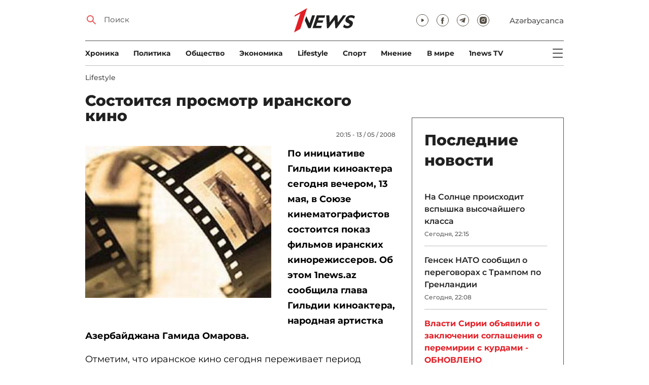

--- FILE ---
content_type: text/html; charset=UTF-8
request_url: https://1news.az/news/20080513075725672-Sostoitsya-prosmotr-iranskogo-kino
body_size: 12184
content:
<!DOCTYPE html>
<html lang="ru">
<head>

    <meta name="viewport" content="width=device-width, initial-scale=1.0, user-scalable=yes">
<meta charset="UTF-8">

<link href="/assets/css/common.min.css?17-dec-2025" rel="stylesheet">

<meta name="Author" content="1news.az">
<meta name="Developer" content="WEBB">
<meta name="format-detection" content="telephone=no">

<!-- Global site tag (gtag.js) - Google Analytics -->
<script async src="https://www.googletagmanager.com/gtag/js?id=G-TB0Q4JN0PX"></script>
<script>
    window.dataLayer = window.dataLayer || [];
    function gtag(){dataLayer.push(arguments);}
    gtag('js', new Date());

    gtag('config', 'G-TB0Q4JN0PX');
</script>

<link rel="apple-touch-icon" sizes="180x180" href="/assets/i/favicons/apple-touch-icon.png">
<link rel="icon" type="image/png" sizes="32x32" href="/assets/i/favicons/favicon-32x32.png">
<link rel="icon" type="image/png" sizes="16x16" href="/assets/i/favicons/favicon-16x16.png">
<link rel="manifest" href="/assets/i/favicons/site.webmanifest">
<link rel="mask-icon" href="/assets/i/favicons/safari-pinned-tab.svg" color="#e31f26">
<link rel="shortcut icon" href="/assets/i/favicons/favicon.ico">
<meta name="msapplication-TileColor" content="#e31f26">
<meta name="msapplication-config" content="/assets/i/favicons/browserconfig.xml">
<meta name="theme-color" content="#ffffff">

<!-- Facebook Pixel Code --><script>!function(f,b,e,v,n,t,s){if(f.fbq)return;n=f.fbq=function(){n.callMethod?n.callMethod.apply(n,arguments):n.queue.push(arguments)};if(!f._fbq)f._fbq=n;n.push=n;n.loaded=!0;n.version='2.0';n.queue=[];t=b.createElement(e);t.async=!0;t.src=v;s=b.getElementsByTagName(e)[0];s.parentNode.insertBefore(t,s)}(window,document,'script','https://connect.facebook.net/en_US/fbevents.js'); fbq('init', '526040712135749'); fbq('track', 'PageView');</script><noscript> <img height="1" width="1" src="https://www.facebook.com/tr?id=526040712135749&ev=PageView&noscript=1"/></noscript><!-- End Facebook Pixel Code -->

<!-- metrix //-->
<script src="https://cdn.gravitec.net/storage/97bcb0c7177f01ebb65ab695c78a475f/client.js" async></script>
<script>
    window.digitalks=window.digitalks||new function(){var t=this;t._e=[],t._c={},t.config=function(c){var i;t._c=c,t._c.script_id?((i=document.createElement("script")).src="//data.digitalks.az/v1/scripts/"+t._c.script_id+"/track.js?&cb="+Math.random(),i.async=!0,document.head.appendChild(i)):console.error("digitalks: script_id cannot be empty!")};["track","identify"].forEach(function(c){t[c]=function(){t._e.push([c].concat(Array.prototype.slice.call(arguments,0)))}})};

    digitalks.config({
        script_id: "73d0b6e3-59b4-49de-ab3e-a1040c042b44",
        page_url: location.href,
        referrer: document.referrer
    })
</script>
<!-- end of metrix //-->
    <title>Состоится просмотр иранского кино | 1news.az | Новости</title>

    <meta name="Description" content="По инициативе Гильдии киноактера сегодня вечером, 13 мая, в Союзе кинематографистов состоится показ фильмов иранских кинорежиссеров. Об этом 1news.az сообщила ...">

    <meta property="og:title" content="Состоится просмотр иранского кино">
    <meta property="og:description" content="По инициативе Гильдии киноактера сегодня вечером, 13 мая, в Союзе кинематографистов состоится показ фильмов иранских кинорежиссеров. Об этом 1news.az сообщила ...">
    <meta property="og:image" content="https://1news.az/images/articles/2008/05/13/thumb20080513075725672.jpg?2021-02-17+09%3A23%3A27">
    <meta property="og:image:type" content="image/jpeg">
    <meta property="og:image:width" content="1200">
    <meta property="og:image:height" content="630">

    <meta property="og:type" content="article">
    <meta property="og:url" content="/news/20080513075725672-Sostoitsya-prosmotr-iranskogo-kino">
    <meta property="fb:pages" content="305995220062">
    <meta property="fb:app_id" content="1726445870922203">
    <meta name="twitter:card" content="summary_large_image">

    <link rel="canonical" href="https://1news.az/news/20080513075725672-Sostoitsya-prosmotr-iranskogo-kino">

    <link href="/assets/css/article.min.css?17-dec-2025" rel="stylesheet">

</head>

<body>

<div class="blurbg"></div>

<div class="topbanner desktop-banner">
    <ins><script type="text/javascript">(function () {var rand = Math.floor(Math.random() * 1e9);var adv_918_iad_div = document.createElement("div");adv_918_iad_div.setAttribute("id", "adviad-zoneid-918" +rand);adv_918_iad_div.style.cssText = "display: flex !important; justify-content: center !important;";document.currentScript.parentElement.appendChild(adv_918_iad_div);var adv_918_iad = document.createElement("script");adv_918_iad.setAttribute("zoneid", 918);adv_918_iad.src = "https://newmedia.az/nativebanner/get_ads.js?v=" + new Date().toJSON().slice(0,10).replace(/-/g,'.');adv_918_iad.async = true;document.currentScript.parentNode.appendChild(adv_918_iad);})();</script></ins>
</div>

<div class="topbanner mobile-banner">
    <ins><script type="text/javascript">(function () {var rand = Math.floor(Math.random() * 1e9);var adv_927_iad_div = document.createElement("div");adv_927_iad_div.setAttribute("id", "adviad-zoneid-927" +rand);adv_927_iad_div.style.cssText = "display: flex !important; justify-content: center !important;";document.currentScript.parentElement.appendChild(adv_927_iad_div);var adv_927_iad = document.createElement("script");adv_927_iad.setAttribute("zoneid", 927);adv_927_iad.src = "https://newmedia.az/nativebanner/get_ads.js?v=" + new Date().toJSON().slice(0,10).replace(/-/g,'.');adv_927_iad.async = true;document.currentScript.parentNode.appendChild(adv_927_iad);})();</script></ins>
</div>

<header class="centered" id="page-header">
    <div class="top">
        <div class="search">
            <i class="icon lupa"></i>

            <form action="/poisk/">
                <input type="text" name="q" id="searchInput" placeholder="Поиск">
                <label for="searchInput">Поиск</label>
            </form>
        </div>

        <div class="logo"><a href="/"><img src="/assets/i/1news-logo.svg" alt="1news.az"></a></div>
<!--        <div class="logo"><a href="/"><img src="/assets/i/1news-logo-xaribulbul.png" alt="1news.az"></a></div>-->
<!--        <div class="logo"><a href="/"><img src="/assets/i/logo-ny-n.svg" alt="1news.az"></a></div>-->
<!--        <div class="logo"><a href="/"><img src="/assets/i/logo-novruz.svg" alt="1news.az"></a></div>-->

        <div class="meta">
            <div class="socials">
                <a href="https://www.youtube.com/@1newsTVOnline" rel="noopener" aria-label="Наш youtube канал" target="_blank"><i class="icon yt"></i></a>
                <a href="https://www.facebook.com/1news.az/" rel="noopener" aria-label="Наш facebook канал" target="_blank"><i class="icon fb"></i></a>
<!--                <a href="https://twitter.com/www_1news_Az" rel="noopener" aria-label="Наш twitter канал" target="_blank"><i class="icon tw"></i></a>-->
                <a href="https://t.me/flash1news" rel="noopener" aria-label="Наш telegram канал" target="_blank"><i class="icon tg"></i></a>
                <a href="https://www.instagram.com/1news.aze/" rel="noopener" aria-label="Наш instagram канал" target="_blank"><i class="icon in"></i></a>
            </div>
            <div class="lang"><a href="/az">Azərbaycanca</a></div>

            <div class="mobileLang"><a href="/az">AZ</a></div>

            <span class="burger-bt">
                <i class="icon burger"></i>
            </span>
        </div>
    </div>

    <div class="mainNavHolder">
        <nav class="mainNav"><a href="/xronika/">Xроника</a><a href="/politika/">Политика</a><a href="/obshestvo/">Общество</a><a href="/ekonomika/">Экономика</a><a href="/lifestyle/">Lifestyle</a><a href="/sport/">Спорт</a><a href="/mnenie/">Мнение</a><a href="/world/">В мире</a><a href="/1news-tv/">1news TV</a></nav>

        <span class="burger-bt">
            <i class="icon burger"></i>
        </span>
    </div>

    <div class="popupNav" id="popupNav">
        <div class="logo"><a href="/"><img src="/assets/i/1news-logo.svg" alt="1news.az"></a></div>
<!--        <div class="logo"><a href="/"><img src="/assets/i/1news-logo-xaribulbul.png" alt="1news.az"></a></div>-->
<!--        <div class="logo"><a href="/"><img src="/assets/i/logo-ny-n.svg" alt="1news.az"></a></div>-->
<!--        <div class="logo"><a href="/"><img src="/assets/i/logo-novruz.svg" alt="1news.az"></a></div>-->

        <div class="close-bt"><i class="icon close"></i></div>

        <div class="socials">
            <a href="https://www.youtube.com/@1newsTVOnline" rel="noopener" aria-label="Наш youtube канал" target="_blank"><i class="icon yt"></i></a>
            <a href="https://www.facebook.com/1news.az/" rel="noopener" aria-label="Наш facebook канал" target="_blank"><i class="icon fb"></i></a>
<!--            <a href="https://twitter.com/www_1news_Az" rel="noopener" aria-label="Наш twitter канал" target="_blank"><i class="icon tw"></i></a>-->
            <a href="https://t.me/flash1news" rel="noopener" aria-label="Наш telegram канал" target="_blank"><i class="icon tg"></i></a>
            <a href="https://www.instagram.com/1news.aze/" rel="noopener" aria-label="Наш instagram канал" target="_blank"><i class="icon in"></i></a>
        </div>

        <div class="lang"><a href="/az">Azərbaycanca</a></div>

        <div class="mainNav">
            <div class="importantSections"><a href="/ot-redakcii/">От редакции</a><a href="/blagotvoritelnost/">Благотворительность</a>                <a href="/1news-tv/"><img src="/assets/i/1news-TV-logo.svg?16-jan-2022" alt="1news TV"></a>
            </div>

            <ul class="level1">
                <li><a href="/xronika/">Xроника</a></li><li><a href="/politika/">Политика</a></li><li><a href="/obshestvo/">Общество</a></li><li><a href="/ekonomika/">Экономика</a><ul class="level1"></ul></li><li><a href="/lifestyle/">Lifestyle</a><ul class="level1"></ul></li><li><a href="/sport/">Спорт</a><ul class="level1"><li><a href="/sport/football/">Футбол</a></li></ul></li><li><a href="/mnenie/">Мнение</a><ul class="level1"></ul></li><li><a href="/world/">В мире</a><ul class="level1"><li><a href="/world/armenia/">Армения</a></li></ul></li>            </ul>
        </div>

        <nav class="secondaryNav"><a href="/reklama/">Реклама на сайте</a><a href="/ispolzovanie-informacii/">Использование
                информации</a><a href="/onas/">О нас</a><a href="/kontakti/">Контакты</a></nav>
    </div>

    </header>
<section class="centered mainContainer">
    <div class="leftColumn">

        <article class="mainArticle">
            <a href="/lifestyle/" class="sectionTitle">Lifestyle</a><h1 class="title">Состоится просмотр иранского кино</h1><div class="authorNDate"><span class="author"></span><span class="date">20:15 - 13 / 05 / 2008</span></div><div class="content"><div class="thumb"><img src="/images/articles/2008/05/13/thumb20080513075725672.jpg?2021-02-17+09%3A23%3A27" alt="Состоится просмотр иранского кино"></div><p><strong>По инициативе Гильдии киноактера сегодня вечером, 13 мая, в Союзе кинематографистов состоится показ фильмов иранских кинорежиссеров. Об этом 1news.az сообщила глава Гильдии киноактера, народная артистка Азербайджана Гамида Омарова.</strong> 
<p>                <div class="AdviadNativeVideo" style="max-width: 720px;"></div>
                <script type="text/javascript">(function () {window._ttzi = 172; var adv_172_iad = document.createElement("script");adv_172_iad.src = "https://newmedia.az/nativevideo/get_ads.js?v=" + new Date().toJSON().slice(0,10).replace(/-/g,'.');adv_172_iad.async = true;(document.body || document.head || document.documentElement).appendChild(adv_172_iad);adv_172_iad.onload = function(){adv_172_iad.parentNode.removeChild(adv_172_iad);}})();</script>
                
<p>Отметим, что иранское кино сегодня переживает период бурного расцвета. Как считает Г. Омарова, немаловажное значение имеет высокое техническое оснащение киностудий, а также, самое главное, нестандартный взгляд на творчество мастеров иранского кино. 
<p><strong>Рейхан Рагимова</strong><div style="clear:both;"></div></div><div class="articleBottom"><div class="authors"></div><div class="socials"><span>Поделиться:</span><a href="https://www.facebook.com/sharer/sharer.php?u=https%3A%2F%2F1news.az%2Fnews%2F20080513075725672-Sostoitsya-prosmotr-iranskogo-kino" rel="noopener" aria-label="Facebook" target="_blank" class="fb"></a><a href="https://x.com/intent/post?text=%D0%A1%D0%BE%D1%81%D1%82%D0%BE%D0%B8%D1%82%D1%81%D1%8F+%D0%BF%D1%80%D0%BE%D1%81%D0%BC%D0%BE%D1%82%D1%80+%D0%B8%D1%80%D0%B0%D0%BD%D1%81%D0%BA%D0%BE%D0%B3%D0%BE+%D0%BA%D0%B8%D0%BD%D0%BE&url=https%3A%2F%2F1news.az%2Fnews%2F20080513075725672-Sostoitsya-prosmotr-iranskogo-kino" rel="noopener" target="_blank" aria-label="Twitter" class="tw"></a><a href="https://api.whatsapp.com/send?text=https%3A%2F%2F1news.az%2Fnews%2F20080513075725672-Sostoitsya-prosmotr-iranskogo-kino" rel="noopener" aria-label="Whatsapp" target="_blank" class="wa"></a><a href="https://telegram.me/share/url?url=https%3A%2F%2F1news.az%2Fnews%2F20080513075725672-Sostoitsya-prosmotr-iranskogo-kino" rel="noopener" aria-label="Telegram" target="_blank" class="tg"></a></div><div class="views"><i></i>2258</div></div>
        </article>

        
        <div class="aktualnieNovosti hasbottomborder">
            <h2 class="title">Актуально</h2>

            <div class="newsHolder">
                <div class="news"><a href="/xronika/" class="sectionTitle">Xроника</a><h3 class="title"><a href="/news/20260118013455175-Prezident-Ilkham-Aliev-pochtil-pamyat-shekhidov-20-YAnvarya-FOTO-VIDEO" class="title">Президент Ильхам Алиев почтил память шехидов 20 Января - ФОТО - ВИДЕО</a></h3></div><div class="news"><a href="/world/" class="sectionTitle">В мире</a><h3 class="title"><a href="/news/20260118084253929-Vlasti-Sirii-obyavili-o-zaklyuchenii-soglasheniya-o-peremirii-s-kurdami-OBNOVLENO" class="title">Власти Сирии объявили о заключении соглашения о перемирии с курдами - ОБНОВЛЕНО</a></h3></div><div class="news"><a href="/world/" class="sectionTitle">В мире</a><h3 class="title"><a href="/news/20260118050740704-V-Bundesvere-obyasnili-pochemu-voennosluzhashcie-vnezapno-pokinuli-Grenlandiyu-OBNOVLENO" class="title">В Бундесвере объяснили, почему военнослужащие внезапно покинули Гренландию -  ...</a></h3></div><div class="news"><a href="/world/" class="sectionTitle">В мире</a><h3 class="title"><a href="/news/20260118053107735-Vosem-stran-NATO-prinyali-sovmestnoe-zayavleniya-otnositelno-ugroz-SSHA-po-poshlinam" class="title">Восемь стран НАТО приняли совместное заявления относительно угроз США по  ...</a></h3></div>            </div>
        </div>

        <div class="leftColumnBanner"></div>

        <div class="mobileBanner">
            <ins>
                <script type="text/javascript">(function() {
                        var rand = Math.floor(Math.random() * 1e9);
                        var adv_928_iad_div = document.createElement("div");
                        adv_928_iad_div.setAttribute("id", "adviad-zoneid-928" + rand);
                        adv_928_iad_div.style.cssText = "display: flex !important; justify-content: center !important;";
                        document.currentScript.parentElement.appendChild(adv_928_iad_div);
                        var adv_928_iad = document.createElement("script");
                        adv_928_iad.setAttribute("zoneid", 928);
                        adv_928_iad.src = "https://newmedia.az/nativebanner/get_ads.js?v=" + new Date().toJSON().slice(0, 10).replace(/-/g, '.');
                        adv_928_iad.async = true;
                        document.currentScript.parentNode.appendChild(adv_928_iad);
                    })();</script>
            </ins>
        </div>

        <div class="fourNews">
            <h2 class="title">Lifestyle</h2><div class="newsHolder"><div class="news"><a href="/news/20260117040354226-Akter-KHikmet-Ragimov-nadeetsya-na-vozobnovlenie-pokaza-ego-seriala-na-TV"><figure><img src="/images/2026/01/17/20260117040354226/thumb.jpg?2026-01-17+16%3A12%3A50" loading="lazy" alt=""></figure></a><h3 class="title"><a href="/news/20260117040354226-Akter-KHikmet-Ragimov-nadeetsya-na-vozobnovlenie-pokaza-ego-seriala-na-TV">Актер Хикмет Рагимов надеется на возобновление показа его сериала на ТВ</a></h3></div><div class="news"><a href="/news/20260116105130437-Park-Cinema-prekratil-pokazy-filma-Sekkiz"><figure><img src="/images/2026/01/16/20260116105130437/thumb.jpg?2026-01-16+23%3A03%3A16" loading="lazy" alt=""></figure></a><h3 class="title"><a href="/news/20260116105130437-Park-Cinema-prekratil-pokazy-filma-Sekkiz">Park Cinema прекратил показы фильма «Səkkiz»</a></h3></div><div class="news"><a href="/news/20260116094743325-Stali-izvestny-rezultaty-testa-na-narkotiki-Oktaya-Kainardzhi"><figure><img src="/images/2026/01/16/20260116094743325/thumb.jpg?2026-01-16+22%3A03%3A30" loading="lazy" alt=""></figure></a><h3 class="title"><a href="/news/20260116094743325-Stali-izvestny-rezultaty-testa-na-narkotiki-Oktaya-Kainardzhi">Стали известны результаты теста на наркотики Октая Кайнарджи</a></h3></div><div class="news"><a href="/news/20260116054614855-V-Baku-torzhestvenno-otmetili-110-letie-so-dnya-rozhdeniya-Rashida-Beibutov-FOTO"><figure><img src="/images/2026/01/16/20260116054614855/thumb.jpg?2026-01-16+17%3A50%3A40" loading="lazy" alt=""></figure></a><h3 class="title"><a href="/news/20260116054614855-V-Baku-torzhestvenno-otmetili-110-letie-so-dnya-rozhdeniya-Rashida-Beibutov-FOTO">​​​​​​​В Баку торжественно отметили 110-летие со дня рождения Рашида Бейбутов – ФОТО</a></h3></div></div>        </div>

        <div class="mobileBanner">
            <ins>
                <script type="text/javascript">(function() {
                        var rand = Math.floor(Math.random() * 1e9);
                        var adv_928_iad_div = document.createElement("div");
                        adv_928_iad_div.setAttribute("id", "adviad-zoneid-928" + rand);
                        adv_928_iad_div.style.cssText = "display: flex !important; justify-content: center !important;";
                        document.currentScript.parentElement.appendChild(adv_928_iad_div);
                        var adv_928_iad = document.createElement("script");
                        adv_928_iad.setAttribute("zoneid", 928);
                        adv_928_iad.src = "https://newmedia.az/nativebanner/get_ads.js?v=" + new Date().toJSON().slice(0, 10).replace(/-/g, '.');
                        adv_928_iad.async = true;
                        document.currentScript.parentNode.appendChild(adv_928_iad);
                    })();</script>
            </ins>
        </div>

        <div class="fiveNews hasbottomborder">
            <h2 class="title">Выбор редактора</h2>

            <div class="newsHolder">
                <div class="news"><a href="/news/20260112015437564-Kak-media-organizatsiya-stala-ochishcat-Karabakh-ot-min-V-intervyu-1news-az-Umud-Mirzaev-rasstavlyaet-vse-tochki-nad-i-FOTO"><figure><img src="/images/2026/01/12/20260112015437564/thumb.jpg?2026-01-16+14%3A13%3A03" loading="lazy" alt=""></figure></a><h3 class="title"><a href="/news/20260112015437564-Kak-media-organizatsiya-stala-ochishcat-Karabakh-ot-min-V-intervyu-1news-az-Umud-Mirzaev-rasstavlyaet-vse-tochki-nad-i-FOTO">Как медиа-организация стала очищать Карабах от мин: В интервью 1news.az Умуд Мирзаев расставляет все точки над i - ФОТО</a></h3></div><div class="news"><a href="/news/20260113082440533-Bank-of-Baku-i-skrytaya-tsena-rosta-o-chem-govoryat-otchety-banka"><figure><img src="/images/2026/01/13/20260113082440533/thumb.jpg?2026-01-15+10%3A39%3A11" loading="lazy" alt=""></figure></a><h3 class="title"><a href="/news/20260113082440533-Bank-of-Baku-i-skrytaya-tsena-rosta-o-chem-govoryat-otchety-banka">Bank of Baku и скрытая цена роста: о чем говорят отчеты банка?</a></h3></div><div class="news"><a href="/news/20260112084000751-Inogda-bankam-nuzhno-dat-umeret-uroki-azerbaidzhanskogo-eksperimenta"><figure><img src="/images/2026/01/12/20260112084000751/thumb.jpg?2026-01-15+10%3A39%3A40" loading="lazy" alt=""></figure></a><h3 class="title"><a href="/news/20260112084000751-Inogda-bankam-nuzhno-dat-umeret-uroki-azerbaidzhanskogo-eksperimenta">Иногда банкам нужно дать умереть: уроки азербайджанского эксперимента</a></h3></div><div class="news"><a href="/news/20260109090516767-II-reputatsionnye-skandaly-i-konsalting-bez-konsultantov-vyzhivut-li-McKinsey-BCG-i-Ko-v-novuyu-epokhu"><figure><img src="/images/2026/01/09/20260109090516767/thumb.jpg?2026-01-15+10%3A39%3A58" loading="lazy" alt=""></figure></a><h3 class="title"><a href="/news/20260109090516767-II-reputatsionnye-skandaly-i-konsalting-bez-konsultantov-vyzhivut-li-McKinsey-BCG-i-Ko-v-novuyu-epokhu">ИИ, репутационные скандалы и консалтинг без консультантов: выживут ли McKinsey, BCG и Ко в новую эпоху?</a></h3></div><div class="news"><a href="/news/20260107084339997-Pravda-o-vozgoranii-elektromobilei-v-Baku-i-ne-tolko-strakh-statistika-i-realnost-FOTO-VIDEO"><figure><img src="/images/2026/01/07/20260107084339997/thumb.jpg?2026-01-08+17%3A16%3A50" loading="lazy" alt=""></figure></a><h3 class="title"><a href="/news/20260107084339997-Pravda-o-vozgoranii-elektromobilei-v-Baku-i-ne-tolko-strakh-statistika-i-realnost-FOTO-VIDEO">Правда о возгорании электромобилей в Баку… и не только: страх, статистика и реальность - ФОТО - ВИДЕО</a></h3></div>            </div>
        </div>

        <div class="mobileBanner">
            <ins>
                <script type="text/javascript">(function() {
                        var rand = Math.floor(Math.random() * 1e9);
                        var adv_928_iad_div = document.createElement("div");
                        adv_928_iad_div.setAttribute("id", "adviad-zoneid-928" + rand);
                        adv_928_iad_div.style.cssText = "display: flex !important; justify-content: center !important;";
                        document.currentScript.parentElement.appendChild(adv_928_iad_div);
                        var adv_928_iad = document.createElement("script");
                        adv_928_iad.setAttribute("zoneid", 928);
                        adv_928_iad.src = "https://newmedia.az/nativebanner/get_ads.js?v=" + new Date().toJSON().slice(0, 10).replace(/-/g, '.');
                        adv_928_iad.async = true;
                        document.currentScript.parentNode.appendChild(adv_928_iad);
                    })();</script>
            </ins>
        </div>

        <div class="fourNews mobileOneBigThumb">
            <h2 class="title">Новости для вас</h2>

            <div class="newsHolder">
                <div class="news"><a href="/news/20260111073618772-Stala-izvestna-prichina-smerti-Rimmy-SHapovalovoi-FOTO-OBNOVLENO"><figure><img src="/images/2026/01/11/20260111073618772/thumb.jpg?2026-01-12+10%3A37%3A53" loading="lazy" alt=""></figure></a><h3 class="title"><a href="/news/20260111073618772-Stala-izvestna-prichina-smerti-Rimmy-SHapovalovoi-FOTO-OBNOVLENO">Стала известна причина смерти Риммы Шаповаловой - ФОТО - ОБНОВЛЕНО</a></h3></div><div class="news"><a href="/news/20260113053553527-Naz-Girls-golosa-kotorye-zvuchat-kak-odno-tseloe-novoe-litso-azerbaidzhanskogo-akapella-VIDEO"><figure><img src="/images/2026/01/13/20260113053553527/thumb.jpg?2026-01-14+15%3A36%3A34" loading="lazy" alt=""></figure></a><h3 class="title"><a href="/news/20260113053553527-Naz-Girls-golosa-kotorye-zvuchat-kak-odno-tseloe-novoe-litso-azerbaidzhanskogo-akapella-VIDEO">​​​​​​​«Naz Girls»: голоса, которые звучат как одно целое – новое лицо азербайджанского акапелла – ВИДЕО</a></h3></div><div class="news"><a href="/news/20260113031601548-82-letnego-KHulio-Iglesiasa-obvinili-v-domogatelstvakh"><figure><img src="/images/2026/01/13/20260113031601548/thumb.jpg?2026-01-13+15%3A16%3A32" loading="lazy" alt=""></figure></a><h3 class="title"><a href="/news/20260113031601548-82-letnego-KHulio-Iglesiasa-obvinili-v-domogatelstvakh">82-летнего Хулио Иглесиаса обвинили в домогательствах</a></h3></div><div class="news"><a href="/news/20260113125541176-Oktai-Kainardzha-otpushcen-pod-domashnii-arest-OBNOVLENO"><figure><img src="/images/2026/01/13/20260113125541176/thumb.jpg?2026-01-13+20%3A40%3A30" loading="lazy" alt=""></figure></a><h3 class="title"><a href="/news/20260113125541176-Oktai-Kainardzha-otpushcen-pod-domashnii-arest-OBNOVLENO">Октай Кайнарджа отпущен под домашний арест - ОБНОВЛЕНО</a></h3></div>            </div>
        </div>
    </div>

    <div class="rightColumn">
        <div class="rightColumnFirstBanner">
            <ins><script type="text/javascript">(function () {var rand = Math.floor(Math.random() * 1e9);var adv_921_iad_div = document.createElement("div");adv_921_iad_div.setAttribute("id", "adviad-zoneid-921" +rand);adv_921_iad_div.style.cssText = "display: flex !important; justify-content: center !important;";document.currentScript.parentElement.appendChild(adv_921_iad_div);var adv_921_iad = document.createElement("script");adv_921_iad.setAttribute("zoneid", 921);adv_921_iad.src = "https://newmedia.az/nativebanner/get_ads.js?v=" + new Date().toJSON().slice(0,10).replace(/-/g,'.');adv_921_iad.async = true;document.currentScript.parentNode.appendChild(adv_921_iad);})();</script></ins>
    </div>



<article class="latestNews tablet-portrait-up-show">
    <h2 class="title">Последние новости</h2>

    <div class="newsHolder">
        <div class="news"><h3 class="title"><a href="/news/20260118101252785-Na-Solntse-proiskhodit-vspyshka-vysochaishego-klassa" target="_blank">На Солнце происходит вспышка высочайшего класса</h3></a><span class="date">Сегодня, 22:15</span></div><div class="news"><h3 class="title"><a href="/news/20260118100455950-Gensek-NATO-soobshcil-o-peregovorakh-s-Trampom-po-Grenlandii" target="_blank">Генсек НАТО сообщил о переговорах с Трампом по Гренландии</h3></a><span class="date">Сегодня, 22:08</span></div><div class="news"><h3 class="title"><a href="/news/20260118084253929-Vlasti-Sirii-obyavili-o-zaklyuchenii-soglasheniya-o-peremirii-s-kurdami-OBNOVLENO" class="bold" target="_blank">Власти Сирии объявили о заключении соглашения о перемирии с курдами - ОБНОВЛЕНО</h3></a><span class="date">Сегодня, 21:55</span></div><div class="news"><h3 class="title"><a href="/news/20260118094055165-V-tsentre-Baku-likvidirovan-pozhar-v-tochke-obshcepita-VIDEO" class="bold" target="_blank">В центре Баку ликвидирован пожар в точке общепита - ВИДЕО</h3></a><span class="date">Сегодня, 21:40</span></div><div class="news"><h3 class="title"><a href="/news/20260118093603574-Bessent-zayavil-chto-SSHA-ostanutsya-v-NATO" target="_blank">Бессент заявил, что США останутся в НАТО</h3></a><span class="date">Сегодня, 21:38</span></div><div class="news"><h3 class="title"><a href="/news/20260118085646394-Indiya-otpravila-v-Armeniyu-pervuyu-partiyu-upravlyaemykh-raket-Pinaka" target="_blank">Индия отправила в Армению первую партию управляемых ракет Pinaka</h3></a><span class="date">Сегодня, 21:10</span></div><div class="news"><h3 class="title"><a href="/news/20260118070641227-Lyudi-ustali-ot-II-ISSLEDOVANIE" target="_blank">Люди устали от ИИ - ИССЛЕДОВАНИЕ</h3></a><span class="date">Сегодня, 20:12</span></div><div class="news"><h3 class="title"><a href="/news/20260118073624505-Obyavlen-polnyi-sostav-Palestinskogo-natsionalnogo-komiteta-upravleniya-Gazoi" target="_blank">Объявлен полный состав Палестинского национального комитета управления Газой</h3></a><span class="date">Сегодня, 19:39</span></div><div class="news"><h3 class="title"><a href="/news/20260118070334485-Vpervye-za-istoriyu-budet-zapechetleno-dvizhenie-chernoi-dyry" target="_blank">Впервые за историю будет запечетлено движение черной дыры</h3></a><span class="date">Сегодня, 19:15</span></div><div class="news"><h3 class="title"><a href="/news/20260118050740704-V-Bundesvere-obyasnili-pochemu-voennosluzhashcie-vnezapno-pokinuli-Grenlandiyu-OBNOVLENO" class="bold" target="_blank">В Бундесвере объяснили, почему военнослужащие внезапно покинули Гренландию - ОБНОВЛЕНО</h3></a><span class="date">Сегодня, 18:55</span></div><div class="news"><h3 class="title"><a href="/news/20260118063301210-Turtsiya-zaderzhala-7-chelovek-podozrevaemykh-v-perevozke-10-tonn-kokaina-na-sudne-v-Atlanticheskom-okeane" target="_blank">Турция задержала 7 человек, подозреваемых в перевозке 10 тонн кокаина на судне в Атлантическом океане</h3></a><span class="date">Сегодня, 18:35</span></div><div class="news"><h3 class="title"><a href="/news/20260118053107735-Vosem-stran-NATO-prinyali-sovmestnoe-zayavleniya-otnositelno-ugroz-SSHA-po-poshlinam" class="bold" target="_blank">Восемь стран НАТО приняли совместное заявления относительно угроз США по пошлинам</h3></a><span class="date">Сегодня, 17:34</span></div><div class="news"><h3 class="title"><a href="/news/20260118052505877-MID-IRI-Ukhod-amerikanskikh-voisk-s-bazy-Ain-el-Asad-yavlyaetsya-plodom-sotrudnichestva-Irana-i-Iraka" target="_blank">МИД ИРИ: Уход американских войск с базы Айн-эль-Асад является плодом сотрудничества Ирана и Ирака</h3></a><span class="date">Сегодня, 17:30</span></div><div class="news"><h3 class="title"><a href="/news/20260118051231754-Ilon-Mask-TSelye-kultury-i-strany-ischeznut" target="_blank">Илон Маск: «Целые культуры и страны исчезнут»</h3></a><span class="date">Сегодня, 17:15</span></div><div class="news"><h3 class="title"><a href="/news/20260118050437677-Premer-Pakistan-priglashen-v-Sovet-mira-po-Gaze" target="_blank">Премьер Пакистан приглашен в «Совет мира» по Газе</h3></a><span class="date">Сегодня, 17:07</span></div><div class="news"><h3 class="title"><a href="/news/20260118045817223-V-KHyrdalane-avtokhuligana-arestovali-na-15-sutok" target="_blank">В Хырдалане автохулигана арестовали на 15 суток</h3></a><span class="date">Сегодня, 17:03</span></div><div class="news"><h3 class="title"><a href="/news/20260118044724991-MID-Irana-Izrail-i-SSHA-prichastny-k-organizatsii-besporyadkov-v-Irane" target="_blank">МИД Ирана: Израиль и США причастны к организации беспорядков в Иране</h3></a><span class="date">Сегодня, 16:51</span></div><div class="news"><h3 class="title"><a href="/news/20260118044258138-V-Niderlandakh-zapretili-visloukhie-i-bessherstnye-porody-koshek" target="_blank">В Нидерландах запретили вислоухие и бесшерстные породы кошек</h3></a><span class="date">Сегодня, 16:42</span></div><div class="news"><h3 class="title"><a href="/news/20260118041848783-V-Irane-chislo-pogibshikh-v-khode-protestov-dostiglo-5-tysyach-chelovek" target="_blank">В Иране число погибших в ходе протестов достигло 5 тысяч человек</h3></a><span class="date">Сегодня, 16:22</span></div><div class="news"><h3 class="title"><a href="/news/20260118040734750-AFP-Makron-predlozhil-primenenit-protiv-SSHA-antiprinuditelnyi-instrument-ES" target="_blank">AFP: Макрон предложил примененить против США антипринудительный инструмент ЕС</h3></a><span class="date">Сегодня, 16:15</span></div>    </div>

    <a href="/lenta/" class="allnews">Все новости</a>
</article>

<div class="rightColumnSecondBanner">
    <ins><script type="text/javascript">(function () {var rand = Math.floor(Math.random() * 1e9);var adv_922_iad_div = document.createElement("div");adv_922_iad_div.setAttribute("id", "adviad-zoneid-922" +rand);adv_922_iad_div.style.cssText = "display: flex !important; justify-content: center !important;";document.currentScript.parentElement.appendChild(adv_922_iad_div);var adv_922_iad = document.createElement("script");adv_922_iad.setAttribute("zoneid", 922);adv_922_iad.src = "https://newmedia.az/nativebanner/get_ads.js?v=" + new Date().toJSON().slice(0,10).replace(/-/g,'.');adv_922_iad.async = true;document.currentScript.parentNode.appendChild(adv_922_iad);})();</script></ins>
</div>    </div>
</section>

<div class="videoBlock">
    <div class="centered">
        <a href="/1news-tv/" class="titleLogo"><img src="/assets/i/1news-TV-logo-darkmode.svg?16-jan-2022" alt="1news TV"></a><h2 class="visually-hidden"><a href="/1news-tv/">1news TV</a></h2><div class="bigVideo"><figure><a href="/news/20251226051246260-Rumiya-Agaeva-YA-ne-obyazana-vyglyadet-kak-na-oblozhke-glavnoe-chtoby-mne-bylo-komfortno-VIDEOINTERVYU"><img src="/images/2025/12/26/20251226051246260/thumb.jpg?2025-12-26+17%3A24%3A01" loading="lazy" alt="Румия Агаева: «Я не обязана выглядеть «как на обложке», главное, чтобы мне было комфортно» - ВИДЕОИНТЕРВЬЮ"></a></figure><div class="desc"><a href="/1news-tv/" class="sectionTitle">1news TV</a><h3><a href="/news/20251226051246260-Rumiya-Agaeva-YA-ne-obyazana-vyglyadet-kak-na-oblozhke-glavnoe-chtoby-mne-bylo-komfortno-VIDEOINTERVYU" class="title">Румия Агаева: «Я не обязана выглядеть «как на обложке», главное, чтобы мне было комфортно» - ВИДЕОИНТЕРВЬЮ</a></h3><a href="/news/20251226051246260-Rumiya-Agaeva-YA-ne-obyazana-vyglyadet-kak-na-oblozhke-glavnoe-chtoby-mne-bylo-komfortno-VIDEOINTERVYU" class="txt">Видеоинтервью 1news.az со звездой сериалов «Alatava» и «Cehizsiz gəlinlər», актрисой Азербайджанского государственного академического русского драматического театра имени Самеда Вургуна Румией</a><span class="date">26 / 12 / 2025, 17:22</span></div></div><div class="videoNewsHolder"><div class="news"><a href="/news/20251212121328725-Sbil-peshekhoda-vinovat-Vsegda-VIDEOREPORTAZH"><figure><img src="/images/2025/12/12/20251212121328725/thumb.jpg?2025-12-12+17%3A06%3A42" loading="lazy" alt="Сбил пешехода - виноват. Всегда? - ВИДЕОРЕПОРТАЖ"></figure></a><h3 class="title"><a href="/news/20251212121328725-Sbil-peshekhoda-vinovat-Vsegda-VIDEOREPORTAZH">Сбил пешехода - виноват. Всегда? - ВИДЕОРЕПОРТАЖ</a></h3><span class="date">12 / 12 / 2025, 15:50</span></div><div class="news"><a href="/news/20251210044517984-YOlka-v-tsifrakh-skolko-potratyat-bakintsy-na-novogodnie-ukrasheniya-VIDEOREPORTAZH"><figure><img src="/images/2025/12/10/20251210044517984/thumb.jpg?2025-12-11+10%3A11%3A53" loading="lazy" alt="Ёлка в цифрах: сколько потратят бакинцы на новогодние украшения? - ВИДЕОРЕПОРТАЖ"></figure></a><h3 class="title"><a href="/news/20251210044517984-YOlka-v-tsifrakh-skolko-potratyat-bakintsy-na-novogodnie-ukrasheniya-VIDEOREPORTAZH">Ёлка в цифрах: сколько потратят бакинцы на новогодние украшения? - ВИДЕОРЕПОРТАЖ</a></h3><span class="date">10 / 12 / 2025, 17:36</span></div><div class="news"><a href="/news/20251114041100450-Muzei-Pobedy-kak-simvol-nepokolebimoi-voli-Azerbaidzhana-VIDEOREPORTAZH"><figure><img src="/images/2025/11/14/20251114041100450/thumb.jpg?2025-11-14+17%3A43%3A29" loading="lazy" alt="Музей Победы как символ непоколебимой воли Азербайджана - ВИДЕОРЕПОРТАЖ"></figure></a><h3 class="title"><a href="/news/20251114041100450-Muzei-Pobedy-kak-simvol-nepokolebimoi-voli-Azerbaidzhana-VIDEOREPORTAZH">Музей Победы как символ непоколебимой воли Азербайджана - ВИДЕОРЕПОРТАЖ</a></h3><span class="date">14 / 11 / 2025, 16:48</span></div><div class="news"><a href="/news/20251110032422929-Biblioteki-v-epokhu-II-pochemu-zhivye-knigi-ostayutsya-aktualnymi-VIDEOREPORTAZH"><figure><img src="/images/2025/11/10/20251110032422929/thumb.jpg?2025-11-10+15%3A57%3A30" loading="lazy" alt="Библиотеки в эпоху ИИ: почему живые книги остаются актуальными - ВИДЕОРЕПОРТАЖ"></figure></a><h3 class="title"><a href="/news/20251110032422929-Biblioteki-v-epokhu-II-pochemu-zhivye-knigi-ostayutsya-aktualnymi-VIDEOREPORTAZH">Библиотеки в эпоху ИИ: почему живые книги остаются актуальными - ВИДЕОРЕПОРТАЖ</a></h3><span class="date">10 / 11 / 2025, 16:00</span></div><div class="news"><a href="/news/20251107022859831-Etot-rebyonok-moi-geroi-gazi-Otechestvennoi-voiny-Ramin-SHirinov-i-Kyanan-Guliev-podelilis-svoimi-vospominaniyami"><figure><img src="/images/2025/11/07/20251107022859831/thumb.jpg?2025-11-13+14%3A03%3A58" loading="lazy" alt="«Этот ребёнок - мой герой»: гази Отечественной войны Рамин Ширинов и Кянан Гулиев поделились своими воспоминаниями"></figure></a><h3 class="title"><a href="/news/20251107022859831-Etot-rebyonok-moi-geroi-gazi-Otechestvennoi-voiny-Ramin-SHirinov-i-Kyanan-Guliev-podelilis-svoimi-vospominaniyami">«Этот ребёнок - мой герой»: гази Отечественной войны Рамин Ширинов и Кянан Гулиев поделились своими воспоминаниями</a></h3><span class="date">07 / 11 / 2025, 17:43</span></div></div>    </div>
</div><div class="centered">
    <footer id="page-footer">
        <nav class="footmenu">
            <a href="/reklama/">Реклама на сайте</a>
            <a href="/ispolzovanie-informacii/">Использование информации</a>
            <a href="/onas/">О нас</a>
            <a href="/kontakti/">Контакты</a>
        </nav>

        <div class="copyright">
            При использовании материалов гиперссылка на сайт <a href="https://1news.az">1news.az</a>
            обязательна.<br><br>
            &copy; Copyright 2007-2026. First News Media<br>
            Все права защищены<br>

            <div class="liveinternet" style="padding-top: 8px;">
                                    <!--LiveInternet counter--><a href="https://www.liveinternet.ru/click" rel="noopener"
                                                  target="_blank"><img id="licntD2AB" width="88" height="31" style="border:0"
                                                                       title="LiveInternet: number of pageviews for 24 hours, of visitors for 24 hours and for today is shown"
                                                                       src="[data-uri]"
                                                                       alt=""/></a>
                    <script>(function(d, s) {
                            d.getElementById("licntD2AB").src =
                                "https://counter.yadro.ru/hit?t14.4;r" + escape(d.referrer) +
                                ((typeof (s) == "undefined") ? "" : ";s" + s.width + "*" + s.height + "*" +
                                    (s.colorDepth ? s.colorDepth : s.pixelDepth)) + ";u" + escape(d.URL) +
                                ";h" + escape(d.title.substring(0, 150)) + ";" + Math.random()
                        })
                        (document, screen)</script><!--/LiveInternet-->
                                </div>
        </div>
    </footer>
</div>

<div class="bgBanners">
    <div class="bgLeftBanner">
        <!--Add this code to left banner div-->
        <div id="bg_adviad_left" class="bg_adviad_both" style="z-index: 999999"></div>
    </div>
    <div class="bgRightBanner">
        <!--Add this code to right banner div-->
        <div id="bg_adviad_right" class="bg_adviad_both" style="z-index: 999999"><script type="text/javascript">(function () {var adv_936_iad = document.createElement("script");adv_936_iad.setAttribute("zoneid", 936);adv_936_iad.src = "https://newmedia.az/nativebanner/get_ads.js?v=" + new Date().toJSON().slice(0,10).replace(/-/g,'.');adv_936_iad.async = true;document.currentScript.parentNode.appendChild(adv_936_iad);})();</script></div>
    </div>
</div>

<!--<script src="//www.gstatic.com/firebasejs/3.6.8/firebase.js"></script>-->
<script src="/assets/js/app.js?22-jun-2021v2" async></script>

<script async src="https://pagead2.googlesyndication.com/pagead/js/adsbygoogle.js?client=ca-pub-9598875760165894" crossorigin="anonymous"></script>

<!-- azercell fullscreen //-->
<ins data-revive-zoneid="428" data-revive-id="144e1bb6fa796840b2323709bbb2f595"></ins>
<script async src="//ads2.imv.az/www/delivery/asyncjs.php"></script>
<script type="application/ld+json">
    {
        "@context": "https://schema.org",
        "@type": "NewsArticle",
        "headline": "Состоится просмотр иранского кино",
            "image": [
                "https://1news.az/images/articles/2008/05/13/thumb20080513075725672.jpg"    ],
      "datePublished": "2008-05-13T20:15:00+05:00",
      "dateModified": "2021-02-17T09:23:27+04:00"
        }
</script>

<script type="application/ld+json">
    {
        "@context": "https://schema.org",
        "@type": "BreadcrumbList",
        "itemListElement": [
                    {
            "@type": "ListItem",
            "position": 1,
            "name": "Lifestyle",
            "item": "https://1news.az/lifestyle/"
        },{
            "@type": "ListItem",
            "position": 2,
            "name": "Состоится просмотр иранского кино"
        }]
    }
</script>

<script defer src="https://static.cloudflareinsights.com/beacon.min.js/vcd15cbe7772f49c399c6a5babf22c1241717689176015" integrity="sha512-ZpsOmlRQV6y907TI0dKBHq9Md29nnaEIPlkf84rnaERnq6zvWvPUqr2ft8M1aS28oN72PdrCzSjY4U6VaAw1EQ==" data-cf-beacon='{"version":"2024.11.0","token":"ed6ef5ff2bcc46edb01d7b4c0bbb1c67","r":1,"server_timing":{"name":{"cfCacheStatus":true,"cfEdge":true,"cfExtPri":true,"cfL4":true,"cfOrigin":true,"cfSpeedBrain":true},"location_startswith":null}}' crossorigin="anonymous"></script>
</body>
</html>


--- FILE ---
content_type: text/html; charset=utf-8
request_url: https://www.google.com/recaptcha/api2/aframe
body_size: 251
content:
<!DOCTYPE HTML><html><head><meta http-equiv="content-type" content="text/html; charset=UTF-8"></head><body><script nonce="AN46BA3QBqKBLCGP5yOfcA">/** Anti-fraud and anti-abuse applications only. See google.com/recaptcha */ try{var clients={'sodar':'https://pagead2.googlesyndication.com/pagead/sodar?'};window.addEventListener("message",function(a){try{if(a.source===window.parent){var b=JSON.parse(a.data);var c=clients[b['id']];if(c){var d=document.createElement('img');d.src=c+b['params']+'&rc='+(localStorage.getItem("rc::a")?sessionStorage.getItem("rc::b"):"");window.document.body.appendChild(d);sessionStorage.setItem("rc::e",parseInt(sessionStorage.getItem("rc::e")||0)+1);localStorage.setItem("rc::h",'1768760589127');}}}catch(b){}});window.parent.postMessage("_grecaptcha_ready", "*");}catch(b){}</script></body></html>